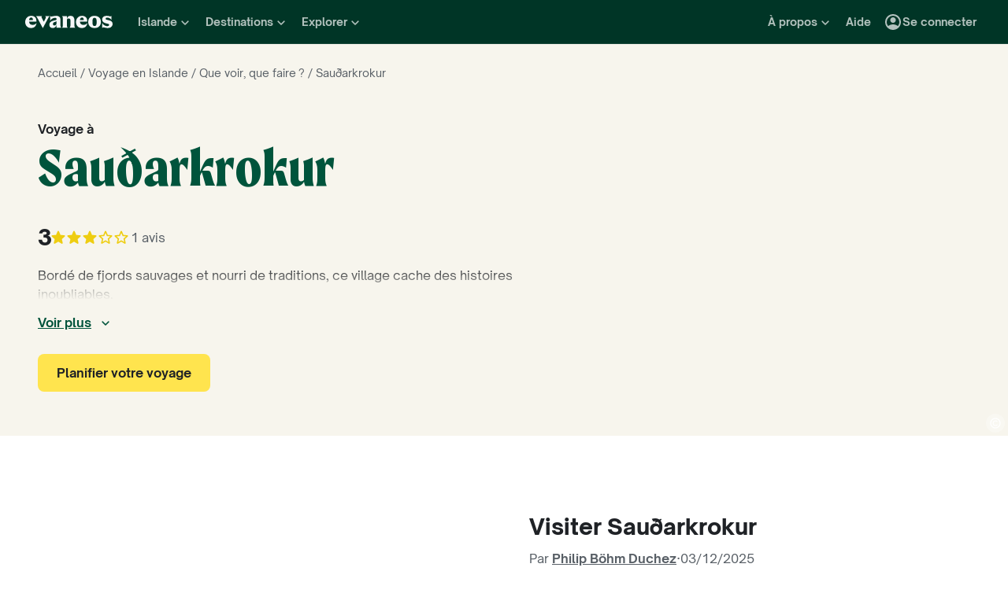

--- FILE ---
content_type: application/javascript
request_url: https://www.evaneos.fr/static/_next/static/chunks/pages/point-of-interest/%5BdestinationSlug%5D/%5BpointOfInterestId%5D/%5BpointOfInterestSlug%5D-45ffbb218b9fbe5c.js
body_size: 9349
content:
(self.webpackChunk_N_E=self.webpackChunk_N_E||[]).push([[6245],{5755:e=>{e.exports={card:"PointOfInterestReviewCard_card__D2gz7",pictureWrapper:"PointOfInterestReviewCard_pictureWrapper__wdnb1",picture:"PointOfInterestReviewCard_picture__xT8vn",textWrapper:"PointOfInterestReviewCard_textWrapper__OvZS8",header:"PointOfInterestReviewCard_header__rUQTp",profilePictureWrapper:"PointOfInterestReviewCard_profilePictureWrapper__KmlQk",authorWrapper:"PointOfInterestReviewCard_authorWrapper__8qutq",authorName:"PointOfInterestReviewCard_authorName__GracZ",rating:"PointOfInterestReviewCard_rating__9WxXK",text:"PointOfInterestReviewCard_text__PbFjV",withAdvice:"PointOfInterestReviewCard_withAdvice__g_6Eh",advice:"PointOfInterestReviewCard_advice__wlDN4",adviceLabel:"PointOfInterestReviewCard_adviceLabel__fiUEB",adviceText:"PointOfInterestReviewCard_adviceText__bODtX",link:"PointOfInterestReviewCard_link__Z3NQA",textPadding:"PointOfInterestReviewCard_textPadding__YhXKj"}},7051:e=>{e.exports={header:"PointOfInterestEvaneosReviewModal_header__MNxMU",profilePictureWrapper:"PointOfInterestEvaneosReviewModal_profilePictureWrapper__YdUOu",authorWrapper:"PointOfInterestEvaneosReviewModal_authorWrapper__mnx5U",authorName:"PointOfInterestEvaneosReviewModal_authorName__Whkfc",rating:"PointOfInterestEvaneosReviewModal_rating__Tllsr",label:"PointOfInterestEvaneosReviewModal_label__0oNh6",textsWrapper:"PointOfInterestEvaneosReviewModal_textsWrapper__EHlap",picturesWrapper:"PointOfInterestEvaneosReviewModal_picturesWrapper___d1Of"}},12855:e=>{e.exports={practicalInformation:"PracticalInformation_practicalInformation__F7nyz",information:"PracticalInformation_information__R_txO",travelGuide:"PracticalInformation_travelGuide__J0fh2",travelGuideCta:"PracticalInformation_travelGuideCta___P6sj",map:"PracticalInformation_map__1jV5C",introduction:"PracticalInformation_introduction__ZpuEN",list:"PracticalInformation_list__wfzRK",item:"PracticalInformation_item__brkTf",section:"PracticalInformation_section__webDF",sectionTitle:"PracticalInformation_sectionTitle__376J1",sectionDescription:"PracticalInformation_sectionDescription__lkkSf",iconWrapper:"PracticalInformation_iconWrapper__CJIAM",icon:"PracticalInformation_icon__hlvrN",noMap:"PracticalInformation_noMap__SEORU",mapFullwidth:"PracticalInformation_mapFullwidth__WNnv7"}},14302:e=>{e.exports={list:"Accordion_list__VhNZB",item:"Accordion_item__M3ubr",content:"Accordion_content__BuBzA",title:"Accordion_title__uQb1c",chevron:"Accordion_chevron__G3dOC"}},17005:(e,t,i)=>{"use strict";i.d(t,{O:()=>p,n:()=>m});var n=i(37876),a=i(92413),r=i(37420),s=i.n(r),o=i(14232),l=i(11310),c=i(14302),d=i.n(c);function p(e=[]){let[t,i]=(0,o.useState)(e),n=(0,o.useCallback)(e=>{i(e)},[]);return{value:t,setValue:i,onValueChange:n}}function m({HeaderElement:e="div",items:t,onItemChange:i,onValueChange:r,size:o="S",value:c,...p}){return(0,n.jsx)(a.bL,{className:d().list,"data-testid":"Accordion",...p,value:c,onValueChange:e=>{if(i){let n=e.filter(e=>!c.includes(e));[...n,...c.filter(t=>!e.includes(t))].forEach(e=>{let a=t.findIndex(t=>t.value===e);-1!==a&&i({item:t[a],index:a,isOpen:n.includes(e)})})}r(e)},type:"multiple",children:t.map(t=>(0,n.jsxs)(a.q7,{className:d().item,value:t.value,children:[(0,n.jsx)(a.Y9,{asChild:!0,children:(0,n.jsx)(e,{children:(0,n.jsxs)(a.l9,{className:s()(d().title,{"font-s-extrabold":"S"===o,"font-m-extrabold":"M"===o}),children:[t.title,(0,n.jsx)(l.r,{className:d().chevron,"aria-hidden":!0})]})})}),(0,n.jsx)(a.UC,{className:d().content,forceMount:!0,children:t.content})]},t.value))})}},22410:(e,t,i)=>{"use strict";i.d(t,{j:()=>g});var n=i(37876),a=i(37420),r=i.n(a),s=i(77742),o=i(91),l=i(72732),c=i(98268),d=i(70525),p=i(73068),m=i(29416),u=i(61825),h=i.n(u);let x="itineraries";function g({destination:e,itineraries:t,destinationItinerariesCount:i,title:a,itineraryCardTitleElement:u="h3",target:g,trackingInformation:_}){let{formatMessage:v}=(0,s.A)(),{generatePath:f}=(0,m.y)(),{trackEvent:j}=(0,o.GV)(),w=(0,p.gU)(),b={as:"div",scale:"primary-l-extra-bold",children:v({id:"global.carrouselListIti.title"},{destinationPreposition:e.preposition,Destination:e.name}),...a,className:r()(h().title,a?.className)};return(0,n.jsxs)(n.Fragment,{children:[(0,n.jsx)(d.o,{...b}),(0,n.jsx)(p.FN,{...w,className:h().carousel,slidesSize:"large",slidesVisibleRules:{sm:2,md:2,lg:3,xl:3,xxl:4},trackingInformation:{navClick:{block:_?.carousel?.navClick?.block??x}},children:t.map((e,t)=>(0,n.jsx)(l.a,{target:g,itinerary:e,titleElement:u,image:{sizes:"300px"},trackingInformation:{click:{block:_?.itineraryCard?.click?.block??x,card_number:t+1,row_number:0},wishListAdded:{block:_?.itineraryCard?.wishListAdded?.block??x}}},e.id))}),(0,n.jsx)("div",{className:h().ctaContainer,children:(0,n.jsx)(c.$,{priority:"secondary",href:f("itinerary_list",{destinationSlug:e.slug}),onClick:()=>{j((t,i)=>{t.itinerariesListClicked({...i,block:_?.itinerariesListCta?.block??x,destination_id:e.id,destination_slug:e.slug})})},children:v({id:"global.cta.listItineraries"},{destinationName:e.name,destinationPreposition:e.preposition,itineraryCount:i})})})]})}},25902:(e,t,i)=>{"use strict";i.d(t,{c:()=>j});var n=i(37876),a=i(14232),r=i(77742),s=i(91),o=i(37420),l=i.n(o),c=i(54587),d=i.n(c),p=i(84991),m=i(57143),u=i(70525),h=i(36951),x=i.n(h);function g({image:e,obfuscate:t,placeName:i,placeNameElement:a="span",path:r,reviewRatingProps:s,description:o="",withDescription:c=!1,target:h,onClick:_}){let v=t?{}:{href:r,target:h};return(0,n.jsxs)("div",{className:l()(x().card,{[x().withDescription]:c}),children:[(0,n.jsxs)(p.w,{className:l()("imageOverlay",x().ratio),ratio:g.PICTURE_RATIO,children:[e?(0,n.jsx)(d(),{...e,alt:e.alt,fill:!0,className:l()(e.className,x().image)}):null,(0,n.jsxs)("div",{className:x().info,children:[(0,n.jsx)(t?"div":"a",{...v,onClick:()=>{_&&_(),t&&("_self"===h||void 0===h?window.location.assign(r):window.open(r,h))},className:x().nameLink,children:(0,n.jsx)(u.o,{as:a,scale:"primary-m-extra-bold",className:x().name,children:i})}),s?(0,n.jsx)(m.Un,{...s,inverse:!0,showRatingNumber:!0,size:"small"}):null]})]}),c?(0,n.jsx)("div",{className:x().descriptionWrapper,children:(0,n.jsx)(u.o,{as:"div",scale:"primary-xs-regular",className:x().description,dangerouslySetInnerHTML:{__html:o}})}):null]})}g.PICTURE_RATIO=p.i["16/10"];var _=i(50614),v=i(29416),f=i(93311);function j({pointOfInterest:e,obfuscate:t,placeNameElement:i,withDescription:o,target:l,trackingInformation:c}){let{formatMessage:d}=(0,r.A)(),{generatePath:p}=(0,v.y)(),{trackEvent:m}=(0,s.GV)(),u=e.averageRating?{ratingValue:e.averageRating.rating.value,maxRating:e.averageRating.rating.max,minRating:e.averageRating.rating.min,ariaLabel:e=>d({id:"global.component.reviewRating.iconsDescription"},{rating:e.value,maxRating:e.max}),fallback:e=>(0,n.jsx)(f.w,{error:e})}:null,h=(0,a.useCallback)(()=>{c?.click&&m((e,t)=>{e.poiClicked({...t,...c.click})})},[m,c?.click]);return(0,n.jsx)(g,{path:p("place",{destinationSlug:e.destination.slug,placeId:e.id,placeSlug:e.slug}),image:e.picture?{src:e.picture.id.toString(),alt:e.picture.legend,loader:(0,_.PT)({aspectRatio:g.PICTURE_RATIO}),sizes:"(min-width: 1400px) 400px, (min-width: 1200px) 350px, 300px"}:void 0,placeName:e.name,placeNameElement:i,reviewRatingProps:u,target:l,obfuscate:t,description:e.description??"",withDescription:o,onClick:h},e.id)}},36951:e=>{e.exports={card:"PointOfInterestCard_card__8dzUX",withDescription:"PointOfInterestCard_withDescription__ybpLi",ratio:"PointOfInterestCard_ratio__A_Na6",image:"PointOfInterestCard_image__1nfmO",name:"PointOfInterestCard_name__WWY93",nameLink:"PointOfInterestCard_nameLink__lUZHU",info:"PointOfInterestCard_info__SQ27O",descriptionWrapper:"PointOfInterestCard_descriptionWrapper__hBJCf",description:"PointOfInterestCard_description__p_0Bp"}},47957:e=>{e.exports={copyright:"ImageCopyright_copyright__hjdsr",symbolBackground:"ImageCopyright_symbolBackground__g_EiG",symbol:"ImageCopyright_symbol__8Y_FS",author:"ImageCopyright_author__F5ZEL"}},61825:e=>{e.exports={title:"ItineraryListCarouselSection_title__hyoLH",carousel:"ItineraryListCarouselSection_carousel__LLpe_",ctaContainer:"ItineraryListCarouselSection_ctaContainer__GuQWu"}},66205:(e,t,i)=>{"use strict";i.d(t,{b:()=>o});var n=i(37876);function a(e){return(0,n.jsx)("svg",{xmlns:"http://www.w3.org/2000/svg",viewBox:"0 0 24 24",fill:"currentColor","data-testid":"IconCopyright",...e,children:(0,n.jsx)("path",{d:"M11.9016 22C17.5082 22 21.8361 17.377 21.8361 12C21.8361 6.59016 17.541 2 11.9672 2C6.36066 2 2 6.59016 2 12C2 17.4426 6.36066 22 11.9016 22ZM11.9016 20.0984C7.37705 20.0984 3.90164 16.459 3.90164 12.0328C3.90164 7.60656 7.37705 3.90164 11.9672 3.90164C16.459 3.90164 19.9344 7.54098 19.9344 12C19.9344 16.4262 16.4262 20.0984 11.9016 20.0984ZM12.1967 17.4098C14.0984 17.4098 15.4754 16.5574 16.3607 15.4098L15.082 14.3279C14.459 15.1475 13.4426 15.7049 12.1967 15.7049C10.1311 15.7049 8.65574 14.3279 8.65574 12.0656C8.65574 9.83607 10.0328 8.36066 12.1967 8.36066C13.3443 8.36066 14.3607 8.91803 15.082 9.80328L16.3607 8.72131C15.2131 7.27869 13.6721 6.68852 12.1967 6.68852C8.72131 6.68852 6.85246 9.11475 6.85246 12.0656C6.85246 15.5738 9.31148 17.4098 12.1967 17.4098Z"})})}i(14232);var r=i(47957),s=i.n(r);function o({copyright:e}){return(0,n.jsxs)("div",{className:s().copyright,children:[(0,n.jsx)("div",{className:s().symbolBackground,children:(0,n.jsx)(a,{className:s().symbol})}),(0,n.jsx)("div",{className:s().author,children:e})]})}},67799:e=>{e.exports={container:"Article_container__QpOqu"}},70621:(e,t,i)=>{"use strict";i.r(t),i.d(t,{__N_SSP:()=>ev,default:()=>ef});var n=i(37876),a=i(77742),r=i(91),s=i(57143),o=i(42465),l=i(13280),c=i(69987),d=i(1756),p=i(11528),m=i(50614),u=i(27526),h=i(70525),x=i(4642),g=i(67799),_=i.n(g);function v({pointOfInterestContents:e}){let{article:t}=e;return(0,n.jsx)("div",{className:_().container,children:t?(0,n.jsxs)(n.Fragment,{children:[(0,n.jsx)(h.o,{as:"h2",scale:"secondary-m-bold",children:t.title}),(0,n.jsx)(x.P,{htmlContent:t.content})]}):null})}var f=i(37420),j=i.n(f),w=i(54587),b=i.n(w),I=i(14232),C=i(98268),N=i(66205),P=i(54518),O=i(98072),R=i(29416),y=i(84108),k=i.n(y);function A({averageRating:e,breadcrumbItems:t,destination:i,pointOfInterest:s,coverPicture:l}){let{formatMessage:c}=(0,a.A)(),{trackEvent:d}=(0,r.GV)(),{generatePath:p}=(0,R.y)();return(0,n.jsxs)("div",{className:k().cover,children:[(0,n.jsxs)("div",{className:k().imageWrapper,children:[(0,n.jsx)(b(),{className:k().image,alt:"",src:l.id.toString(),sizes:"(min-width: 1400px) 70vw, (min-width: 1200px) 50%, 100vw",loader:(0,m.PT)({aspectRatio:16/9}),loading:"eager",fill:!0,priority:!0}),l.author?(0,n.jsx)(N.b,{copyright:l.author}):null]}),(0,n.jsxs)("div",{className:k().contentWrapper,children:[(0,n.jsx)("div",{className:k().breadcrumbWrapper,children:(0,n.jsx)(o.Qp,{items:t})}),(0,n.jsx)("h1",{className:k().title,children:c({id:"page.poi.title"},{pointOfInterestName:s.name,pointOfInterestPreposition:s.preposition,span:e=>(0,n.jsx)("span",{className:j()("font-secondary-xl-bold",k().titlePointOfInterestName),children:e})})}),null!==e&&e.count>0?(0,n.jsx)("div",{className:"mb-16 last:mb-0",children:(0,n.jsx)(O.U,{rating:e.rating,reviewsCount:e.count,showRatingNumber:!0,size:"medium",trackingInformation:{block:"cover",click_type:"stars"}})}):null,s.description?(0,n.jsx)("div",{className:"mb-16 max-w-prose last:mb-0",children:(0,n.jsx)(P.O,{lineClamp:3,readMore:c({id:"global.cta.seeMore"}),readLess:c({id:"global.cta.seeLess"}),onToggle:e=>{d((t,i)=>{e&&t.moreDetailsClicked({...i,block:"description"})})},children:(0,n.jsx)(x.P,{htmlContent:s.description})})}):null,i.isAvailableForQuoteRequest?(0,n.jsx)("div",{className:"flex flex-col gap-16 md:flex-row",children:(0,n.jsx)(C.$,{href:p("trip_form",{destinationSlug:i.slug}),obfuscate:!0,onClick:()=>{d((e,t)=>{e.tripformCreationStartedFromPoi({...t,block:"cover",destination_id:i.id,destination_slug:i.slug})})},children:c({id:"global.cta.tripForm.default"})})}):null]})]})}var T=i(73068),W=i(25902);function L({pointOfInterest:e,otherPointsOfInterest:t}){let{formatMessage:i}=(0,a.A)(),r=(0,T.gU)(),s="places";return(0,n.jsxs)(n.Fragment,{children:[(0,n.jsx)("h2",{className:"font-l-extrabold mb-32",children:i({id:"page.poi.otherPointsOfInterest.title"},{pointOfInterestName:e.name})}),(0,n.jsx)(T.FN,{slidesSize:"large",slidesVisibleRules:{sm:2,md:2,lg:3,xl:4,xxl:4},currentIndex:r.currentIndex,setCurrentIndex:r.setCurrentIndex,trackingInformation:{navClick:{block:s}},children:t.map((t,i)=>(0,n.jsx)(W.c,{pointOfInterest:t,trackingInformation:{click:{block:s,click_type:"card",card_number:i+1}}},e.id))})]})}var S=i(81362),E=i(19447);function M(e){return(0,n.jsx)("svg",{xmlns:"http://www.w3.org/2000/svg",viewBox:"0 0 24 24",fill:"currentColor",...e,children:(0,n.jsx)("path",{d:"M15,1H9v2h6V1z M11,14h2V8h-2V14z M19.03,7.39l1.42-1.42c-0.43-0.51-0.9-0.99-1.41-1.41l-1.42,1.42 C16.07,4.74,14.12,4,12,4c-4.97,0-9,4.03-9,9s4.02,9,9,9s9-4.03,9-9C21,10.88,20.26,8.93,19.03,7.39z M12,20c-3.87,0-7-3.13-7-7 s3.13-7,7-7s7,3.13,7,7S15.87,20,12,20z"})})}var U=i(43802),z=i(10939),D=i(56404),V=i(81029),G=i(39068),F=i(18044),q=i(12855),H=i.n(q);function Y({pointOfInterest:e,whenToGo:t,howToGo:i,howLong:s,author:o,introduction:l,updatedAt:c}){let{formatMessage:d}=(0,a.A)(),p=(0,I.useRef)(null),{generatePath:m}=(0,R.y)(),{trackEvent:u}=(0,r.GV)(),{tags:g,destination:_}=e,v=_.geolocation?(0,U.z)(_.geolocation.boundingBox):null,f=[(0,V.E)(e)],w=(0,F.u)(p,{root:null,rootMargin:"300px",threshold:0}),b=i??t??s;return(0,n.jsxs)("section",{className:j()(H().practicalInformation,{[H().noMap]:!v,[H().mapFullwidth]:!b&&!l}),ref:p,children:[b||l?(0,n.jsxs)("div",{className:H().introduction,children:[(0,n.jsxs)("div",{children:[(0,n.jsx)(h.o,{as:"h2",scale:"primary-l-extra-bold",children:d({id:"page.poi.practicalInformation.title"},{pointOfInterestName:e.name})}),o?(0,n.jsx)(G.C,{className:"mt-8",author:o,date:c}):null]}),l?(0,n.jsx)(x.P,{htmlContent:l}):null]}):null,v&&w?(0,n.jsx)("div",{className:H().map,children:(0,n.jsx)(z.G,{children:(0,n.jsx)(D.A,{bounds:v,pinpoints:f,isDrawerOpened:!1,drawerWidth:0,trackingInformation:{placeClicked:{block:"map",card_number:0,click_type:"button"}}})})}):null,b?(0,n.jsxs)("div",{className:H().information,children:[g.length>0?(0,n.jsx)("ul",{className:H().list,children:g.slice(0,3).map(e=>(0,n.jsx)("li",{className:H().item,children:e.name},e.computername))}):null,(0,n.jsxs)("div",{children:[i?(0,n.jsxs)("div",{className:H().section,children:[(0,n.jsxs)("h3",{className:j()(H().sectionTitle,"font-secondary-xxs-regular"),children:[(0,n.jsx)("div",{className:H().iconWrapper,children:(0,n.jsx)(E.w,{className:H().icon})}),d({id:"page.poi.practicalInformation.howToGo"},{pointOfInterestName:e.name})]}),(0,n.jsx)("div",{className:H().sectionDescription,dangerouslySetInnerHTML:{__html:i}})]}):null,t?(0,n.jsxs)("div",{className:H().section,children:[(0,n.jsxs)("h3",{className:j()(H().sectionTitle,"font-secondary-xxs-regular"),children:[(0,n.jsx)("div",{className:H().iconWrapper,children:(0,n.jsx)(S.P,{className:H().icon})}),d({id:"page.poi.practicalInformation.whenToGo"},{pointOfInterestName:e.name})]}),(0,n.jsx)("div",{className:H().sectionDescription,dangerouslySetInnerHTML:{__html:t}})]}):null,s?(0,n.jsxs)("div",{className:H().section,children:[(0,n.jsxs)("h3",{className:j()(H().sectionTitle,"font-secondary-xxs-regular"),children:[(0,n.jsx)("div",{className:H().iconWrapper,children:(0,n.jsx)(M,{className:H().icon})}),d({id:"page.poi.practicalInformation.howLong"},{pointOfInterestName:e.name})]}),(0,n.jsx)("div",{className:H().sectionDescription,dangerouslySetInnerHTML:{__html:s}})]}):null]}),(0,n.jsxs)("div",{className:H().travelGuide,children:[(0,n.jsx)("div",{className:"font-secondary-xxs-regular",children:d({id:"page.poi.travelGuide.title"})}),(0,n.jsx)(C.$,{priority:"secondary",className:H().travelGuideCta,obfuscate:!0,href:m("travel_guide",{destinationSlug:e.destination.slug}),onClick:()=>{u((t,i)=>{t.travelGuideClicked({...i,block:"practical_information",destination_id:e.destination.id,destination_slug:e.destination.slug})})},children:d({id:"page.poi.travelGuide.cta"})})]})]}):null]})}var B=i(77752),$=i(74471),Q=i.n($);function Z({questionsAnswers:e,pointOfInterest:t}){let{formatMessage:i}=(0,a.A)();return(0,n.jsxs)("div",{className:Q().container,children:[(0,n.jsx)(h.o,{as:"h2",scale:"primary-l-extra-bold",children:i({id:"page.poi.questionsAnswers.title"},{pointOfInterestName:t.name,pointOfInterestPreposition:""})}),(0,n.jsx)(B.h,{questionsAnswers:e})]})}var J=i(84991),K=i(5755),X=i.n(K);function ee({image:e,name:t,profilePicture:i,reviewRating:a,text:r,reviewType:s,advice:o,ctaLabel:l,...c}){return(0,n.jsxs)("div",{...c,className:j()(X().card,c.className,{[X().withAdvice]:!!o}),children:[e?(0,n.jsx)("div",{className:X().pictureWrapper,children:(0,n.jsx)(b(),{...e,alt:e.alt,className:X().picture})}):null,(0,n.jsxs)("div",{className:X().textWrapper,children:[(0,n.jsxs)("div",{className:X().header,children:[(0,n.jsx)("div",{className:X().profilePictureWrapper,children:i}),(0,n.jsxs)("div",{className:X().authorWrapper,children:[(0,n.jsx)("div",{className:X().authorName,children:t}),(0,n.jsx)("div",{className:"font-xs-regular",children:s})]})]}),(0,n.jsxs)("div",{className:X().textPadding,children:[(0,n.jsx)("div",{className:X().rating,children:a}),(0,n.jsx)("div",{className:X().text,children:r}),o?(0,n.jsxs)("div",{className:X().advice,children:[(0,n.jsx)("div",{className:j()(X().adviceLabel,"font-body-bold"),children:o.label}),(0,n.jsx)("div",{className:X().adviceText,children:o.text})]}):null,(0,n.jsx)("button",{className:j()(X().link,"font-xs-regular"),children:l})]})]})]})}ee.PICTURE_RATIO=J.i["1/1"];var et=i(99666),ei=i(13218);function en(){return(0,n.jsx)(J.w,{ratio:en.PICTURE_RATIO,children:(0,n.jsx)(ei.V,{style:{width:"100%",height:"100%"}})})}function ea({nickname:e,firstname:t,lastname:i}){let{formatMessage:n}=(0,a.A)();return e||(t&&i?`${t} ${i}`:t&&!i?t:n({id:"global.component.pointOfInterestReview.anonymousAuthor"}))}function er({image:e,review:t,...i}){let{formatMessage:r}=(0,a.A)(),s=ea(t.author),o=t.pictures[0]??null,l=o?{...e,alt:"",src:o.id,loader:(0,m.PT)({aspectRatio:ee.PICTURE_RATIO}),fill:!0,style:{objectFit:"cover",objectPosition:"center"}}:void 0,c=t.author.picture?(0,n.jsx)(et.Y,{image:{alt:"",src:t.author.picture.id,loader:(0,m.PT)({aspectRatio:et.Y.PICTURE_RATIO}),sizes:"56px",fill:!0}}):(0,n.jsx)(en,{});return(0,n.jsx)(ee,{...i,image:l,name:s,profilePicture:c,text:(0,n.jsx)(x.P,{htmlContent:t.shortDescription?t.shortDescription:t.content}),advice:t.advice?{label:r({id:"global.component.pointOfInterestReview.myAdvice"}),text:(0,n.jsx)(x.P,{htmlContent:t.advice})}:void 0,reviewType:r({id:"global.component.pointOfInterestReview.reviewType"},{reviewType:"evaneos"}),ctaLabel:r({id:"global.cta.seeMore"}),reviewRating:(0,n.jsx)(O.U,{rating:t.rating,inverse:!0,size:"small",showRatingNumber:!0})})}en.PICTURE_RATIO=et.Y.PICTURE_RATIO;var es=i(86253),eo=i(7051),el=i.n(eo);function ec({review:e,...t}){let{formatMessage:i}=(0,a.A)(),{author:r,rating:s,pictures:o}=e,l=ea(e.author),c=r.picture?(0,n.jsx)(et.Y,{image:{alt:"",src:r.picture.id,loader:(0,m.PT)({aspectRatio:et.Y.PICTURE_RATIO}),sizes:"56px",fill:!0}}):(0,n.jsx)(en,{});return(0,n.jsxs)(es.a,{...t,children:[(0,n.jsxs)("div",{className:el().header,children:[(0,n.jsx)("div",{className:el().profilePictureWrapper,children:c}),(0,n.jsxs)("div",{className:el().authorWrapper,children:[(0,n.jsx)("div",{className:el().authorName,children:l}),(0,n.jsx)("div",{className:"font-xs-regular",children:i({id:"global.component.pointOfInterestReview.reviewType"},{reviewType:"evaneos"})})]})]}),(0,n.jsx)("div",{className:el().rating,children:(0,n.jsx)(O.U,{rating:s,showRatingNumber:!0})}),(0,n.jsxs)("div",{className:el().textsWrapper,children:["shortDescription"in e?(0,n.jsx)(x.P,{htmlContent:e.shortDescription}):null,"advice"in e?(0,n.jsxs)("div",{children:[(0,n.jsx)("div",{className:j()(el().label,"font-body-bold"),children:i({id:"global.component.pointOfInterestReview.myAdvice"})}),(0,n.jsx)(x.P,{htmlContent:e.advice})]}):null,(0,n.jsxs)("div",{children:[(0,n.jsx)("div",{className:j()(el().label,"font-body-bold"),children:i({id:"global.component.pointOfInterestReview.myOpinion"})}),(0,n.jsx)(x.P,{htmlContent:e.content})]})]}),o.length>0?(0,n.jsx)("div",{className:el().picturesWrapper,children:o.map(e=>(0,n.jsx)(J.w,{ratio:J.i["16/9"],children:(0,n.jsx)(b(),{className:"imageCover",src:e.id,alt:e.legend,loader:(0,m.PT)({aspectRatio:J.i["16/9"]}),sizes:"(min-width: 1200px) 900px, (min-width: 768px) 600px, 100vw",fill:!0})},e.id))}):null]})}function ed({image:e,review:t,...i}){let{formatMessage:r}=(0,a.A)(),s=ea(t.author),o=t.pictures[0]??null,l=o?{...e,alt:"",src:o.id,loader:(0,m.PT)({aspectRatio:ee.PICTURE_RATIO}),fill:!0,style:{objectFit:"cover",objectPosition:"center"}}:void 0,c=t.author.picture?(0,n.jsx)(et.Y,{image:{alt:"",src:t.author.picture.id,loader:(0,m.PT)({aspectRatio:et.Y.PICTURE_RATIO}),sizes:"56px",fill:!0}}):(0,n.jsx)(en,{});return(0,n.jsx)(ee,{...i,image:l,name:s,profilePicture:c,text:(0,n.jsx)(x.P,{htmlContent:t.content}),reviewType:r({id:"global.component.pointOfInterestReview.reviewType"},{reviewType:"traveler"}),ctaLabel:r({id:"global.cta.seeMore"}),reviewRating:(0,n.jsx)(O.U,{rating:t.rating,inverse:!0,size:"small",showRatingNumber:!0})})}function ep({reviews:e,travelersReviews:t}){let{formatMessage:i}=(0,a.A)(),s=(0,T.gU)(),{trackEvent:o}=(0,r.GV)(),[l,c]=(0,I.useState)(null),d=e.find(({id:e})=>l===e),p=t.find(({id:e})=>l===e),m=d||p,u=!!m,h="testimonials";return(0,n.jsxs)(n.Fragment,{children:[(0,n.jsx)("div",{className:"font-l-extrabold mb-24",children:i({id:"page.poi.reviews.title"})}),(0,n.jsxs)(T.FN,{...s,slidesSize:"large",slidesVisibleRules:{sm:1,md:2,lg:1,xl:2,xxl:2},trackingInformation:{navClick:{block:h}},children:[e.map((e,t)=>(0,n.jsx)(er,{image:{sizes:"(min-width: 576px) 500px, 300px"},review:e,onClick:i=>{i.preventDefault(),c(e.id),o((e,i)=>{e.travelersTestimonialArticleClicked({...i,block:h,card_number:t+1})})}},e.id)),t.map((t,i)=>(0,n.jsx)(ed,{image:{sizes:"(min-width: 576px) 500px, 300px"},review:t,onClick:n=>{n.preventDefault(),c(t.id),o((t,n)=>{t.travelersTestimonialArticleClicked({...n,block:h,card_number:e.length+i+1})})}},t.id))]}),u&&m?(0,n.jsx)(ec,{isOpen:u,close:()=>{c(null)},title:i({id:"page.poi.reviews.modal"}),review:m}):null]})}var em=i(30020),eu=i(37767),eh=i(22410),ex=i(38996),eg=i(90845),e_=i(82073),ev=!0;function ef(e){let{formatMessage:t}=(0,a.A)(),{generateUrl:i}=(0,R.y)(),{locale:h}=(0,ex.Y)(),{currentSite:x}=(0,eg.w)(),{pointOfInterest:g,itineraries:_,destinationItineraryCount:f,otherPointsOfInterest:j,reviews:w,travelersReviews:b,destinationInspirationArticles:I,author:C,lowestItineraryPrice:N,highestItineraryPrice:P,pointOfInterestContents:O,primaryNav:y,hrefLangs:k}=e.data,{destination:T}=g,{breadcrumbItems:W}=(0,o.MN)({destination:T,pointOfInterest:g}),S=i("place",{destinationSlug:g.destination.slug,placeId:g.id,placeSlug:g.slug}),E=g.picture??{origin:"public_pictures",id:"0",author:"",legend:""},M=g.preposition?t({id:"page.poi.metaTitle"},{destinationName:T.name,pointOfInterestName:g.name,pointOfInterestPreposition:g.preposition}):t({id:"page.poi.meta.title"},{destinationName:T.name,pointOfInterestName:g.name}),U=g.preposition?t({id:"page.poi.metaDescription"},{pointOfInterestName:g.name,pointOfInterestPreposition:g.preposition}):t({id:"page.poi.meta.description"},{destinationName:T.name,pointOfInterestName:g.name}),z=t({id:"page.poi.itineraries.title"},{pointOfInterestName:g.name}),D=function({pointOfInterest:e,coverPicture:t,metaDescription:i,pointOfInterestUrl:n,breadcrumbItems:a,metaTitle:r,locale:o,currentSite:l,author:c,lowestItineraryPrice:d,highestItineraryPrice:u,destinationItineraryCount:h,itineraryName:x,reviews:g,itineraries:_,formatMessage:v}){let f=function({metaDescription:e,pointOfInterestUrl:t,breadcrumbItems:i,metaTitle:n,locale:a,currentSite:r,author:s,lowestItineraryPrice:o,highestItineraryPrice:l,destinationItineraryCount:c,itineraryName:d,itineraries:m}){let u=`${t}#place`,h={"@type":"BreadcrumbList",itemListElement:i.map((e,t)=>({"@type":"ListItem",position:t+1,name:e.text,item:e.url}))},x=s?(0,p._)({author:s,locale:a,currentSite:r}):null,g=function(){if(!o||!l)return null;let{currency:e}=r,i=`${r.organisation.url}/#organisation`;return{"@type":"AggregateOffer",priceCurrency:e,lowPrice:o[e],highPrice:l[e],offerCount:c,url:t,itemOffered:{"@type":"Service",name:d,brand:{"@id":i},...m.length>0?{hasPart:[{"@type":"TouristTrip",name:m[0].title,url:(0,e_.Jv)("itinerary",a,{destinationSlug:m[0].destination.slug,itineraryId:m[0].id,itinerarySlug:m[0].slug},!0)}]}:{}}}}();return{"@context":"https://schema.org","@type":"WebPage","@id":`${t}#webpage`,url:t,inLanguage:a,headline:n,description:e,mainEntity:{"@id":u},breadcrumb:h,...x?{author:x}:{},...g?{offers:g}:{}}}({pointOfInterest:e,coverPicture:t,metaDescription:i,pointOfInterestUrl:n,breadcrumbItems:a,metaTitle:r,locale:o,currentSite:l,author:c,lowestItineraryPrice:d,highestItineraryPrice:u,destinationItineraryCount:h,itineraryName:x,reviews:g,itineraries:_,formatMessage:v}),j=function({pointOfInterest:e,pointOfInterestUrl:t,metaDescription:i,coverPicture:n}){return{"@context":"https://schema.org","@type":"Place","@id":`${t}#place`,name:e.name,description:i,url:t,geo:{"@type":"GeoCoordinates",latitude:e.geolocation.middlePoint.latitude,longitude:e.geolocation.middlePoint.longitude},photo:[{width:1e3,height:1e3},{width:1600,height:1200},{width:1600,height:900}].map(e=>({"@type":"ImageObject","@id":`${t}#image`,contentUrl:(0,m.PY)(n.id,e.width,e.height),width:`${e.width}`,height:`${e.height}`}))}}({pointOfInterest:e,pointOfInterestUrl:n,metaDescription:i,coverPicture:t}),w=function({pointOfInterest:e,pointOfInterestUrl:t,metaDescription:i,coverPicture:n}){let a=`${t}#product`,r=e.averageRating?(0,s.QB)(e.averageRating.rating,0,10):null,o=r?{"@type":"AggregateRating",ratingValue:(0,s.ES)(r.value),ratingCount:e.averageRating?.count,bestRating:r.max,worstRating:r.min}:null;return{"@context":"https://schema.org","@type":"Product","@id":a,name:e.name,description:i,url:t,image:[{width:1e3,height:1e3},{width:1600,height:1200},{width:1600,height:900}].map(e=>({"@type":"ImageObject","@id":`${t}#image`,contentUrl:(0,m.PY)(n.id,e.width,e.height),width:`${e.width}`,height:`${e.height}`})),...o?{aggregateRating:o}:{}}}({pointOfInterest:e,pointOfInterestUrl:n,metaDescription:i,coverPicture:t});return{title:r,description:i,jsonLd:[f,j,w]}}({pointOfInterest:g,coverPicture:E,metaDescription:U,pointOfInterestUrl:S,breadcrumbItems:W,metaTitle:M,locale:h,currentSite:x,author:C,lowestItineraryPrice:N,highestItineraryPrice:P,destinationItineraryCount:f,itineraryName:z,reviews:w,itineraries:_,formatMessage:t}),V=(0,d.o)(D.jsonLd);return(0,r.Yq)((e,t)=>{e.viewedPageCocoPlace({...t,nb_itineraries_displayed:_.length,destination_id:T.id,destination_slug:T.slug,nb_tags_list:(0,em.aL)(_)})}),(0,n.jsxs)(n.Fragment,{children:[(0,n.jsx)(c.p,{title:M,description:U,canonical:S,og:{title:M,description:U,image:(0,m.PT)({aspectRatio:1.91})({src:E.id.toString(),width:1200}),locale:h,url:S,type:"website",site_name:x.organisation.name},hrefLangs:k,jsonLd:V}),(0,n.jsx)(u.S,{contextContinent:T.continent,...y}),(0,n.jsx)("div",{className:"mb-48 last:mb-0 xl:mb-96",children:(0,n.jsx)(A,{averageRating:g.averageRating,breadcrumbItems:W,destination:T,coverPicture:E,pointOfInterest:g})}),(0,n.jsxs)("div",{className:"layout-with-centered-content mb-72 md:mb-112",children:[(0,n.jsx)("section",{className:"main-container mb-56 last:mb-0",children:(0,n.jsx)(Y,{pointOfInterest:g,whenToGo:O.whenToGo,howToGo:O.howToGo,howLong:O.howLong,introduction:O.introduction,author:C,updatedAt:g.updatedAt})}),O.article||O.questionsAnswers.length>0?(0,n.jsx)("section",{className:"main-container mb-96 last:mb-0",children:(0,n.jsx)(v,{pointOfInterestContents:O})}):null,_.length>0?(0,n.jsx)("section",{className:"main-container mb-96 last:mb-0",children:(0,n.jsx)(eh.j,{destination:T,destinationItinerariesCount:f,itineraries:_,title:{as:"h2",children:z}})}):null,O.questionsAnswers.length>0?(0,n.jsx)("section",{className:"main-container mb-96 last:mb-0",children:(0,n.jsx)(Z,{pointOfInterest:g,questionsAnswers:O.questionsAnswers})}):null,j.items.length>0?(0,n.jsx)("section",{className:"main-container mb-96 last:mb-0",children:(0,n.jsx)(L,{pointOfInterest:g,otherPointsOfInterest:j.items})}):null,w.length>0||b.length>0?(0,n.jsx)("section",{className:"main-container mb-96 last:mb-0",children:(0,n.jsx)(ep,{reviews:w,travelersReviews:b})}):null,I.length>0?(0,n.jsx)("section",{className:"main-container mb-96 last:mb-0",children:(0,n.jsx)(eu.N,{destination:T,articles:I,title:{as:"h2",children:t({id:"page.poi.inspirationArticles.title"},{destinationName:T.name})}})}):null]}),(0,n.jsx)(l.w,{topDestinations:y.destinationsMenu?.world.topDestinations??[]})]})}},74471:e=>{e.exports={container:"QuestionsAnswersSection_container__fb_VU"}},77752:(e,t,i)=>{"use strict";i.d(t,{h:()=>d});var n=i(37876);i(14232);var a=i(91),r=i(17005),s=i(70525),o=i(4642),l=i(82539),c=i.n(l);function d({questionsAnswers:e,title:t,allExpanded:i=!1}){let{trackEvent:l}=(0,a.GV)(),d=e.map(e=>({value:e.id.toString(),title:e.question,content:(0,n.jsx)(o.P,{htmlContent:e.answer})})),p=i?d.map(e=>e.value):[],m=(0,r.O)(p);return(0,n.jsxs)(n.Fragment,{children:[t?(0,n.jsx)(s.o,{className:c().title,as:"h2",scale:"primary-l-extra-bold",children:t}):null,(0,n.jsx)(r.n,{...m,HeaderElement:"h3",items:d,onItemChange:({item:t,isOpen:i,index:n})=>{let a=e.find(({id:e})=>e.toString()===t.value);l((e,t)=>{e.questionClicked({...t,block:"faq",question_id:a.id,question_label:a.question,question_number:n+1,is_open:i})})}})]})}},81362:(e,t,i)=>{"use strict";i.d(t,{P:()=>a});var n=i(37876);function a(e){return(0,n.jsx)("svg",{xmlns:"http://www.w3.org/2000/svg",viewBox:"0 0 24 24",fill:"currentColor","data-testid":"IconCalendarToday",...e,children:(0,n.jsx)("path",{d:"M20 3H19V2C19 1.45 18.55 1 18 1C17.45 1 17 1.45 17 2V3H7V2C7 1.45 6.55 1 6 1C5.45 1 5 1.45 5 2V3H4C2.9 3 2 3.9 2 5V21C2 22.1 2.9 23 4 23H20C21.1 23 22 22.1 22 21V5C22 3.9 21.1 3 20 3ZM19 21H5C4.45 21 4 20.55 4 20V8H20V20C20 20.55 19.55 21 19 21Z"})})}},82539:e=>{e.exports={title:"QuestionsAnswersAccordion_title__w_OMU"}},84108:e=>{e.exports={cover:"Cover_cover__icw0i",imageWrapper:"Cover_imageWrapper__1He4Z",image:"Cover_image__QVVzR",contentWrapper:"Cover_contentWrapper__JSYkA",breadcrumbWrapper:"Cover_breadcrumbWrapper__zWMWN",title:"Cover_title__dQd7T",titlePointOfInterestName:"Cover_titlePointOfInterestName__ZtjQz"}},88977:(e,t,i)=>{(window.__NEXT_P=window.__NEXT_P||[]).push(["/point-of-interest/[destinationSlug]/[pointOfInterestId]/[pointOfInterestSlug]",function(){return i(70621)}])},92413:(e,t,i)=>{"use strict";i.d(t,{UC:()=>B,Y9:()=>H,bL:()=>F,l9:()=>Y,q7:()=>q});var n=i(14232),a=i(91844),r=i(88775),s=i(10714),o=i(33716),l=i(58162),c=i(66326),d=i(9947),p=i(70294),m=i(14966),u=i(37876),h="Accordion",x=["Home","End","ArrowDown","ArrowUp","ArrowLeft","ArrowRight"],[g,_,v]=(0,r.N)(h),[f,j]=(0,a.A)(h,[v,d.z3]),w=(0,d.z3)(),b=n.forwardRef((e,t)=>{let{type:i,...n}=e;return(0,u.jsx)(g.Provider,{scope:e.__scopeAccordion,children:"multiple"===i?(0,u.jsx)(R,{...n,ref:t}):(0,u.jsx)(O,{...n,ref:t})})});b.displayName=h;var[I,C]=f(h),[N,P]=f(h,{collapsible:!1}),O=n.forwardRef((e,t)=>{let{value:i,defaultValue:a,onValueChange:r=()=>{},collapsible:s=!1,...o}=e,[c,d]=(0,l.i)({prop:i,defaultProp:a,onChange:r});return(0,u.jsx)(I,{scope:e.__scopeAccordion,value:c?[c]:[],onItemOpen:d,onItemClose:n.useCallback(()=>s&&d(""),[s,d]),children:(0,u.jsx)(N,{scope:e.__scopeAccordion,collapsible:s,children:(0,u.jsx)(A,{...o,ref:t})})})}),R=n.forwardRef((e,t)=>{let{value:i,defaultValue:a,onValueChange:r=()=>{},...s}=e,[o=[],c]=(0,l.i)({prop:i,defaultProp:a,onChange:r}),d=n.useCallback(e=>c((t=[])=>[...t,e]),[c]),p=n.useCallback(e=>c((t=[])=>t.filter(t=>t!==e)),[c]);return(0,u.jsx)(I,{scope:e.__scopeAccordion,value:o,onItemOpen:d,onItemClose:p,children:(0,u.jsx)(N,{scope:e.__scopeAccordion,collapsible:!0,children:(0,u.jsx)(A,{...s,ref:t})})})}),[y,k]=f(h),A=n.forwardRef((e,t)=>{let{__scopeAccordion:i,disabled:a,dir:r,orientation:l="vertical",...d}=e,p=n.useRef(null),h=(0,s.s)(p,t),v=_(i),f="ltr"===(0,m.jH)(r),j=(0,o.m)(e.onKeyDown,e=>{if(!x.includes(e.key))return;let t=e.target,i=v().filter(e=>!e.ref.current?.disabled),n=i.findIndex(e=>e.ref.current===t),a=i.length;if(-1===n)return;e.preventDefault();let r=n,s=a-1,o=()=>{(r=n+1)>s&&(r=0)},c=()=>{(r=n-1)<0&&(r=s)};switch(e.key){case"Home":r=0;break;case"End":r=s;break;case"ArrowRight":"horizontal"===l&&(f?o():c());break;case"ArrowDown":"vertical"===l&&o();break;case"ArrowLeft":"horizontal"===l&&(f?c():o());break;case"ArrowUp":"vertical"===l&&c()}let d=r%a;i[d].ref.current?.focus()});return(0,u.jsx)(y,{scope:i,disabled:a,direction:r,orientation:l,children:(0,u.jsx)(g.Slot,{scope:i,children:(0,u.jsx)(c.sG.div,{...d,"data-orientation":l,ref:h,onKeyDown:a?void 0:j})})})}),T="AccordionItem",[W,L]=f(T),S=n.forwardRef((e,t)=>{let{__scopeAccordion:i,value:n,...a}=e,r=k(T,i),s=C(T,i),o=w(i),l=(0,p.B)(),c=n&&s.value.includes(n)||!1,m=r.disabled||e.disabled;return(0,u.jsx)(W,{scope:i,open:c,disabled:m,triggerId:l,children:(0,u.jsx)(d.bL,{"data-orientation":r.orientation,"data-state":G(c),...o,...a,ref:t,disabled:m,open:c,onOpenChange:e=>{e?s.onItemOpen(n):s.onItemClose(n)}})})});S.displayName=T;var E="AccordionHeader",M=n.forwardRef((e,t)=>{let{__scopeAccordion:i,...n}=e,a=k(h,i),r=L(E,i);return(0,u.jsx)(c.sG.h3,{"data-orientation":a.orientation,"data-state":G(r.open),"data-disabled":r.disabled?"":void 0,...n,ref:t})});M.displayName=E;var U="AccordionTrigger",z=n.forwardRef((e,t)=>{let{__scopeAccordion:i,...n}=e,a=k(h,i),r=L(U,i),s=P(U,i),o=w(i);return(0,u.jsx)(g.ItemSlot,{scope:i,children:(0,u.jsx)(d.l9,{"aria-disabled":r.open&&!s.collapsible||void 0,"data-orientation":a.orientation,id:r.triggerId,...o,...n,ref:t})})});z.displayName=U;var D="AccordionContent",V=n.forwardRef((e,t)=>{let{__scopeAccordion:i,...n}=e,a=k(h,i),r=L(D,i),s=w(i);return(0,u.jsx)(d.UC,{role:"region","aria-labelledby":r.triggerId,"data-orientation":a.orientation,...s,...n,ref:t,style:{"--radix-accordion-content-height":"var(--radix-collapsible-content-height)","--radix-accordion-content-width":"var(--radix-collapsible-content-width)",...e.style}})});function G(e){return e?"open":"closed"}V.displayName=D;var F=b,q=S,H=M,Y=z,B=V}},e=>{e.O(0,[9317,8454,777,3280,2465,284,268,3065,2515,636,6593,8792],()=>e(e.s=88977)),_N_E=e.O()}]);
//# sourceMappingURL=[pointOfInterestSlug]-45ffbb218b9fbe5c.js.map